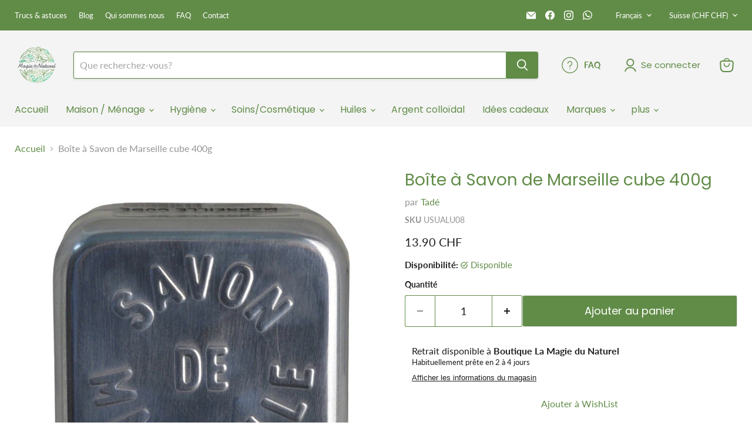

--- FILE ---
content_type: text/css
request_url: https://www.magiedunaturel.ch/cdn/shop/t/96/assets/abc_custom.css?v=84151013691279198911752623395
body_size: 1252
content:
.subcollections-list__content[data-subcollections-layout=menu] .subcollections-menu__menu-items h2,h6,.highlights-banner__heading,h5,h4,.featured-collection__title-card-heading,h3,h2,.slideshow-slide__heading,h1,.age-gate__heading,.h1,.h2,.h3:not(.abc-surface-pick-up-title),.h4,.h5,.h6{font-family:Poppins,sans-serif}.disp-block{display:block}.abc-featuredProduct_cta.button-primary{min-width:193px}.abc-featuredProduct_cta.button-primary:not(.disabled):hover{color:#fff;background:#71985a;border:1px solid rgb(113,152,90);box-shadow:0 3px 8px #0000001a;outline:none}header{z-index:1099!important}.first_desc.abc_collectionDescription ul li,.snd_desc.abc_collectionDescription ul li{padding:0 0 12px;line-height:normal}.first_desc.abc_collectionDescription .do_accordeon,.snd_desc.abc_collectionDescription .do_accordeon{height:185px;height:141px;height:202px;height:50%;overflow:hidden;transition:height .5s}.first_desc.abc_collectionDescription .showMore,.snd_desc.abc_collectionDescription .showMore{margin:0 auto 30px;width:fit-content;width:100%;text-align:center;position:relative}.first_desc.abc_collectionDescription .showMore a,.snd_desc.abc_collectionDescription .showMore a{padding:0 20px;background:#fff}.first_desc.abc_collectionDescription .showMore a:before,.snd_desc.abc_collectionDescription .showMore a:before{position:absolute;content:"";height:2px;top:50%;transform:translateY(-50%);left:0;width:100%;z-index:-1;background:#618c48}.section-faq .faq-accordion--heading{color:var(--shopify-editor-setting-color_headings)}.faq-accordion>dt>.faq-accordion--button{background:transparent;position:relative;padding:20px 20px 20px 40px;color:var(--shopify-editor-setting-color_headings);border:none;border-bottom:1px solid #e0e0e0;text-align:left;display:block;cursor:pointer;width:100%;outline:none;text-transform:initial;min-height:auto;height:auto;line-height:inherit;font-weight:400;font-family:Lato,sans-serif;box-shadow:none;border-radius:0;font-size:18px}.faq-accordion>dt>.faq-accordion--button:after{position:absolute;top:50%;transform:translateY(-50.1%);left:15px;font-size:25px;content:"+";color:inherit}.faq-accordion>dd[aria-hidden=true]{display:none}.faq-accordion>dt>.faq-accordion--button:hover,.faq-accordion>dt>.faq-accordion--button:focus{background:#f7f7f7;border:none;border-bottom:1px solid #e0e0e0;color:#a8cd88}.faq-accordion>dt>.faq-accordion--button[aria-expanded=true]:after{content:"-";font-size:30px}.abcCustomSinglePost .article-image--abc_show_full_img{margin-top:2rem;background-size:contain;background-repeat:no-repeat;background-color:#fff}.abcCustomSinglePost .blog-sidebar ul{padding:0}.abcCustomSinglePost .blog-sidebar h4,.blog-sidebar .h4{color:var(--shopify-editor-setting-color_headings);font-size:16px!important;font-weight:500!important;display:block}.abcCustomSinglePost .blog-sidebar{--layout-container-gutter: 25px;padding-right:25px;padding-left:25px}.abcCustomSinglePost .blog-sidebar .sidebar__content>*:not(:first-child) .accord-header{line-height:32px;margin:15px 0;text-align:left;padding:0 0 8px;border-bottom:1px solid #e0e0e0;display:block;position:relative}.abcCustomSinglePost .accord-header:after{position:absolute;content:"+";top:50%;transform:translateY(-50%);right:0;font-weight:700;font-size:larger}.abcCustomSinglePost .accordOpen .accord-header:after{content:"-"}.abcCustomSinglePost .blog-sidebar .sidebar .recentPosts-wrapper ul>li{display:flex;flex-wrap:wrap;align-items:center;justify-content:space-between}.abcCustomSinglePost .blog-sidebar .blog_list li{list-style:none}.abcCustomSinglePost .blog-sidebar .recent_articles li{padding-bottom:10px;font-size:13px;line-height:22px}.abcCustomSinglePost .blog-sidebar .sidebar ul>li a{max-width:80%}.abcCustomSinglePost .blog-sidebar .recent_articles a{font-size:12px;padding-right:15px;display:block}.abcCustomSinglePost .blog-sidebar .sidebar a,.sidebar a:visited{color:var(--shopify-editor-setting-regular_color);text-decoration:none;outline:0;transition:color .1s linear}.abcCustomSinglePost .blog-sidebar a:hover{color:#a8cd88!important}.abcCustomSinglePost .blog-sidebar .label,.blog-sidebar .meta .label{color:var(--shopify-editor-setting-was_price_color)}.abcCustomSinglePost .blog-sidebar .sidebar .contactUS-wrapper p{font-size:12px;margin:0 0 15px;font-style:normal;line-height:1.8em}.abcCustomSinglePost .article--inner{max-width:700px;max-width:1200px;margin-left:auto;margin-right:initial;margin-left:12%;display:flex}.abcCustomSinglePost .article-content.col-left{max-width:700px}.abcCustomSinglePost .col-right.col-sidebar{width:25%;margin-left:3%}.abcCustomSinglePost .sidebar__content .searchForm-wrapper input{width:100%}.abc-blogItem .abc-thumbImg{background-position:center;background-size:contain;background-repeat:no-repeat;background-color:#fff;height:100%;transition:transform .5s cubic-bezier(0,0,.2,1);transform:scale(1.5)}.abc-blogItem a.article--excerpt-image:hover .abc-thumbImg{transform:scale(1.7)}.abc-changedPos{flex-wrap:wrap}.abc-changedPos .abcDesc_row{width:100%}.abc-changedPos .product__unit-price:not(.hidden){display:block}.abc-stickyUtility{position:fixed;width:100%;border:none!important}.site-header-sticky--scrolled .site-header-menu-toggle{opacity:0;visibility:hidden}.site-header-sticky--scrolled .site-header-main-content{margin-left:15px}.abc-product-share{width:100%}.guidePopUP.popup{display:none;position:fixed;top:0;left:50%;transform:translate(-50%);background-color:#f9f9f9;padding:50px 0 10px;border:1px solid #ccc;z-index:999999;height:100%;width:100%;background:#fff9;cursor:pointer}.guidePopUP .popup-content{max-width:700px;margin:auto;background:#fff;position:relative;padding:30px 20px 20px;overflow-y:scroll;height:100%;-webkit-user-select:text;user-select:text;cursor:auto}.guidePopUP .popup-content img{max-width:100%!important}.guidePopUP .close{position:absolute;top:10px;right:10px;font-size:20px;cursor:pointer}.table_v2 table{box-shadow:none;white-space:initial}.table_v2 table th,.table_v2 table td{padding:10px;border:none;border-bottom:2px solid #618C48}.table_v2 table tr:last-child td{border:none}[data-section-type=static-subcollections-grid] .subcollections-list__content[data-subcollections-layout=grid] li{max-width:200px!important}button.quantity-selector__button svg{max-width:initial}.filts-wishlist-product-style{display:none!important}@media screen and (max-width: 1200px){[data-section-type=static-subcollections-grid] .subcollections-list__content{grid-template-columns:repeat(4,minmax(auto,1fr))!important}}@media screen and (max-width: 1060px){.abcCustomSinglePost .article--inner{margin-left:7%}.abcCustomSinglePost .article--sidebar{width:9%}.abcCustomSinglePost .blog-sidebar{padding-right:0;padding-left:0}.abcCustomSinglePost .article-content.col-left{max-width:600px}}@media screen and (max-width: 1024px){.abcCustomSinglePost .article--inner{margin-left:0}}@media screen and (max-width: 992px){[data-section-type=static-subcollections-grid] .subcollections-list__content{grid-template-columns:repeat(3,minmax(auto,1fr))!important}.abcCustomSinglePost .blog-sidebar{margin-top:30px}.abcCustomSinglePost .article--inner{flex-direction:column}.abcCustomSinglePost .article-content.col-left{max-width:100%}.abcCustomSinglePost .col-right.col-sidebar{width:100%;margin-left:0}.utility-bar{display:none!important}}@media screen and (max-width: 768px){[data-section-type=static-subcollections-grid] .subcollections-list__content{grid-template-columns:repeat(2,minmax(auto,1fr))!important}}@media screen and (max-width: 500px){[data-section-type=static-subcollections-grid] .subcollections-list__content{grid-template-columns:repeat(1,minmax(auto,1fr))!important}[data-section-type=static-subcollections-grid] .subcollections-list__content li{position:relative!important;left:50%!important;transform:translate(-50%)!important}}.abc-forceMenuOpenOnScroll .site-navigation-wrapper{display:block!important}header.site-header.site-header-sticky--scrolled{transition:.5s}.page-content{max-width:1680px}.template-article .article--inner{max-width:100%;margin-right:0;margin-left:13%}@media screen and (max-width: 1023px){.template-article .article--inner{max-width:calc(1680px - 30%);margin-left:0}}.d-none{display:none}.pxs-map-container iframe{pointer-events:all!important}
/*# sourceMappingURL=/cdn/shop/t/96/assets/abc_custom.css.map?v=84151013691279198911752623395 */


--- FILE ---
content_type: text/javascript; charset=utf-8
request_url: https://www.magiedunaturel.ch/products/boite-a-savon-cube-savon-de-marseille-400g-tade.js
body_size: 1232
content:
{"id":7755966644472,"title":"Boîte à Savon de Marseille cube 400g","handle":"boite-a-savon-cube-savon-de-marseille-400g-tade","description":"\u003c!-- split --\u003e\n\u003ch2\u003eEnfin une boîte spécial pour transporter votre cube de \u003cstrong\u003esavon de Marseille\u003c\/strong\u003e 400g\u003c\/h2\u003e\n\u003ch3\u003eEn aluminium robuste, résistant à la corrosion. Conçu pour ranger, protéger et transporter votre cube de savon de Marseille\u003c\/h3\u003e\n\u003cp\u003eDimensions : 8x8 cm hauteur 8 cm\u003c\/p\u003e\n\u003cp\u003eBoîte vendue seule (sans savon)\u003c\/p\u003e\n\u003ch6\u003eDescription\u003c\/h6\u003e\n\u003cp\u003eCette boîte à savon accueillera parfaitement vos cubes de savon de Marseille 400g \u003ca href=\"https:\/\/www.magiedunaturel.ch\/products\/savon-de-marseille-huile-olive\" title=\"Savon de Marseille vert à l'huile d'olive\"\u003evert\u003c\/a\u003e ou \u003ca href=\"https:\/\/www.magiedunaturel.ch\/products\/savon-de-marseille-blanc-pour-le-linge-sans-huiles-de-palmes\" title=\"Savon de Marseille blanc pour le linge\"\u003eblanc \u003c\/a\u003e\u003c\/p\u003e\n\u003cp\u003eStyle intemporel et moderne, à l'image de ce savon légendaire. Fabrication artisanale en aluminium brossé, au toucher velouté, griffée \"\u003ca href=\"https:\/\/www.magiedunaturel.ch\/collections\/savon-de-marseille-vert\" title=\"Collection Savon de Marseille vert\"\u003eSavon de Marseille\u003c\/a\u003e\".\u003c\/p\u003e\n\u003cp\u003eSon fond à cannelures maintient le savon au sec, gage de sa durabilité.\u003c\/p\u003e\n\u003ch6\u003eCaractéristique\u003c\/h6\u003e\n\u003ch5\u003eMatière\u003c\/h5\u003e\n\u003cul\u003e\n\u003cli\u003eAluminium\u003c\/li\u003e\n\u003c\/ul\u003e\n\u003ch5\u003eDimensions\u003c\/h5\u003e\n\u003cul\u003e\n\u003cli\u003eLargeur : 8cm\u003c\/li\u003e\n\u003cli\u003eLongueur : 8cm\u003c\/li\u003e\n\u003cli\u003eHauteur : 8cm\u003c\/li\u003e\n\u003c\/ul\u003e","published_at":"2022-07-21T18:36:07+02:00","created_at":"2022-07-21T13:18:23+02:00","vendor":"Tadé","type":"Boîtes de rangement","tags":["accessoire savon","savon de Marseille","Savon de Marseille à l'huile d'olive","Tadé"],"price":1390,"price_min":1390,"price_max":1390,"available":true,"price_varies":false,"compare_at_price":null,"compare_at_price_min":0,"compare_at_price_max":0,"compare_at_price_varies":false,"variants":[{"id":43067200700664,"title":"Default Title","option1":"Default Title","option2":null,"option3":null,"sku":"USUALU08","requires_shipping":true,"taxable":true,"featured_image":null,"available":true,"name":"Boîte à Savon de Marseille cube 400g","public_title":null,"options":["Default Title"],"price":1390,"weight":70,"compare_at_price":null,"inventory_management":"shopify","barcode":"3593290028818","requires_selling_plan":false,"selling_plan_allocations":[]}],"images":["\/\/cdn.shopify.com\/s\/files\/1\/2552\/2320\/products\/boite-a-savon-de-marseille-cube-400g-tade-38960127901944.jpg?v=1677752011","\/\/cdn.shopify.com\/s\/files\/1\/2552\/2320\/products\/boite-a-savon-de-marseille-cube-400g-tade-37773685850360.jpg?v=1677751876"],"featured_image":"\/\/cdn.shopify.com\/s\/files\/1\/2552\/2320\/products\/boite-a-savon-de-marseille-cube-400g-tade-38960127901944.jpg?v=1677752011","options":[{"name":"Title","position":1,"values":["Default Title"]}],"url":"\/products\/boite-a-savon-cube-savon-de-marseille-400g-tade","media":[{"alt":"Boîte à Savon de Marseille cube 400g l Tadé l La Magie du Naturel l SUISSE","id":31565839892728,"position":1,"preview_image":{"aspect_ratio":1.0,"height":600,"width":600,"src":"https:\/\/cdn.shopify.com\/s\/files\/1\/2552\/2320\/products\/boite-a-savon-de-marseille-cube-400g-tade-38960127901944.jpg?v=1677752011"},"aspect_ratio":1.0,"height":600,"media_type":"image","src":"https:\/\/cdn.shopify.com\/s\/files\/1\/2552\/2320\/products\/boite-a-savon-de-marseille-cube-400g-tade-38960127901944.jpg?v=1677752011","width":600},{"alt":"Boîte à Savon de Marseille cube 400g l Tadé l La Magie du Naturel l SUISSE","id":30356578205944,"position":2,"preview_image":{"aspect_ratio":1.0,"height":600,"width":600,"src":"https:\/\/cdn.shopify.com\/s\/files\/1\/2552\/2320\/products\/boite-a-savon-de-marseille-cube-400g-tade-37773685850360.jpg?v=1677751876"},"aspect_ratio":1.0,"height":600,"media_type":"image","src":"https:\/\/cdn.shopify.com\/s\/files\/1\/2552\/2320\/products\/boite-a-savon-de-marseille-cube-400g-tade-37773685850360.jpg?v=1677751876","width":600}],"requires_selling_plan":false,"selling_plan_groups":[]}